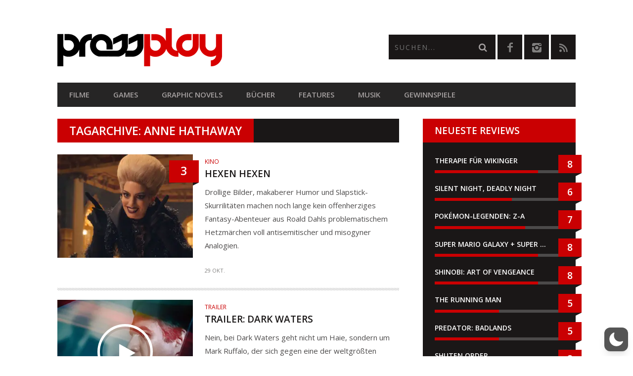

--- FILE ---
content_type: text/html; charset=utf-8
request_url: https://www.google.com/recaptcha/api2/anchor?ar=1&k=6LcMi5AqAAAAAA-k7vUDJmC4k_V_8xCG1SQEgse9&co=aHR0cHM6Ly9wcmVzc3BsYXkuYXQ6NDQz&hl=en&v=7gg7H51Q-naNfhmCP3_R47ho&size=invisible&anchor-ms=20000&execute-ms=30000&cb=bw1enq4ydsn8
body_size: 48282
content:
<!DOCTYPE HTML><html dir="ltr" lang="en"><head><meta http-equiv="Content-Type" content="text/html; charset=UTF-8">
<meta http-equiv="X-UA-Compatible" content="IE=edge">
<title>reCAPTCHA</title>
<style type="text/css">
/* cyrillic-ext */
@font-face {
  font-family: 'Roboto';
  font-style: normal;
  font-weight: 400;
  font-stretch: 100%;
  src: url(//fonts.gstatic.com/s/roboto/v48/KFO7CnqEu92Fr1ME7kSn66aGLdTylUAMa3GUBHMdazTgWw.woff2) format('woff2');
  unicode-range: U+0460-052F, U+1C80-1C8A, U+20B4, U+2DE0-2DFF, U+A640-A69F, U+FE2E-FE2F;
}
/* cyrillic */
@font-face {
  font-family: 'Roboto';
  font-style: normal;
  font-weight: 400;
  font-stretch: 100%;
  src: url(//fonts.gstatic.com/s/roboto/v48/KFO7CnqEu92Fr1ME7kSn66aGLdTylUAMa3iUBHMdazTgWw.woff2) format('woff2');
  unicode-range: U+0301, U+0400-045F, U+0490-0491, U+04B0-04B1, U+2116;
}
/* greek-ext */
@font-face {
  font-family: 'Roboto';
  font-style: normal;
  font-weight: 400;
  font-stretch: 100%;
  src: url(//fonts.gstatic.com/s/roboto/v48/KFO7CnqEu92Fr1ME7kSn66aGLdTylUAMa3CUBHMdazTgWw.woff2) format('woff2');
  unicode-range: U+1F00-1FFF;
}
/* greek */
@font-face {
  font-family: 'Roboto';
  font-style: normal;
  font-weight: 400;
  font-stretch: 100%;
  src: url(//fonts.gstatic.com/s/roboto/v48/KFO7CnqEu92Fr1ME7kSn66aGLdTylUAMa3-UBHMdazTgWw.woff2) format('woff2');
  unicode-range: U+0370-0377, U+037A-037F, U+0384-038A, U+038C, U+038E-03A1, U+03A3-03FF;
}
/* math */
@font-face {
  font-family: 'Roboto';
  font-style: normal;
  font-weight: 400;
  font-stretch: 100%;
  src: url(//fonts.gstatic.com/s/roboto/v48/KFO7CnqEu92Fr1ME7kSn66aGLdTylUAMawCUBHMdazTgWw.woff2) format('woff2');
  unicode-range: U+0302-0303, U+0305, U+0307-0308, U+0310, U+0312, U+0315, U+031A, U+0326-0327, U+032C, U+032F-0330, U+0332-0333, U+0338, U+033A, U+0346, U+034D, U+0391-03A1, U+03A3-03A9, U+03B1-03C9, U+03D1, U+03D5-03D6, U+03F0-03F1, U+03F4-03F5, U+2016-2017, U+2034-2038, U+203C, U+2040, U+2043, U+2047, U+2050, U+2057, U+205F, U+2070-2071, U+2074-208E, U+2090-209C, U+20D0-20DC, U+20E1, U+20E5-20EF, U+2100-2112, U+2114-2115, U+2117-2121, U+2123-214F, U+2190, U+2192, U+2194-21AE, U+21B0-21E5, U+21F1-21F2, U+21F4-2211, U+2213-2214, U+2216-22FF, U+2308-230B, U+2310, U+2319, U+231C-2321, U+2336-237A, U+237C, U+2395, U+239B-23B7, U+23D0, U+23DC-23E1, U+2474-2475, U+25AF, U+25B3, U+25B7, U+25BD, U+25C1, U+25CA, U+25CC, U+25FB, U+266D-266F, U+27C0-27FF, U+2900-2AFF, U+2B0E-2B11, U+2B30-2B4C, U+2BFE, U+3030, U+FF5B, U+FF5D, U+1D400-1D7FF, U+1EE00-1EEFF;
}
/* symbols */
@font-face {
  font-family: 'Roboto';
  font-style: normal;
  font-weight: 400;
  font-stretch: 100%;
  src: url(//fonts.gstatic.com/s/roboto/v48/KFO7CnqEu92Fr1ME7kSn66aGLdTylUAMaxKUBHMdazTgWw.woff2) format('woff2');
  unicode-range: U+0001-000C, U+000E-001F, U+007F-009F, U+20DD-20E0, U+20E2-20E4, U+2150-218F, U+2190, U+2192, U+2194-2199, U+21AF, U+21E6-21F0, U+21F3, U+2218-2219, U+2299, U+22C4-22C6, U+2300-243F, U+2440-244A, U+2460-24FF, U+25A0-27BF, U+2800-28FF, U+2921-2922, U+2981, U+29BF, U+29EB, U+2B00-2BFF, U+4DC0-4DFF, U+FFF9-FFFB, U+10140-1018E, U+10190-1019C, U+101A0, U+101D0-101FD, U+102E0-102FB, U+10E60-10E7E, U+1D2C0-1D2D3, U+1D2E0-1D37F, U+1F000-1F0FF, U+1F100-1F1AD, U+1F1E6-1F1FF, U+1F30D-1F30F, U+1F315, U+1F31C, U+1F31E, U+1F320-1F32C, U+1F336, U+1F378, U+1F37D, U+1F382, U+1F393-1F39F, U+1F3A7-1F3A8, U+1F3AC-1F3AF, U+1F3C2, U+1F3C4-1F3C6, U+1F3CA-1F3CE, U+1F3D4-1F3E0, U+1F3ED, U+1F3F1-1F3F3, U+1F3F5-1F3F7, U+1F408, U+1F415, U+1F41F, U+1F426, U+1F43F, U+1F441-1F442, U+1F444, U+1F446-1F449, U+1F44C-1F44E, U+1F453, U+1F46A, U+1F47D, U+1F4A3, U+1F4B0, U+1F4B3, U+1F4B9, U+1F4BB, U+1F4BF, U+1F4C8-1F4CB, U+1F4D6, U+1F4DA, U+1F4DF, U+1F4E3-1F4E6, U+1F4EA-1F4ED, U+1F4F7, U+1F4F9-1F4FB, U+1F4FD-1F4FE, U+1F503, U+1F507-1F50B, U+1F50D, U+1F512-1F513, U+1F53E-1F54A, U+1F54F-1F5FA, U+1F610, U+1F650-1F67F, U+1F687, U+1F68D, U+1F691, U+1F694, U+1F698, U+1F6AD, U+1F6B2, U+1F6B9-1F6BA, U+1F6BC, U+1F6C6-1F6CF, U+1F6D3-1F6D7, U+1F6E0-1F6EA, U+1F6F0-1F6F3, U+1F6F7-1F6FC, U+1F700-1F7FF, U+1F800-1F80B, U+1F810-1F847, U+1F850-1F859, U+1F860-1F887, U+1F890-1F8AD, U+1F8B0-1F8BB, U+1F8C0-1F8C1, U+1F900-1F90B, U+1F93B, U+1F946, U+1F984, U+1F996, U+1F9E9, U+1FA00-1FA6F, U+1FA70-1FA7C, U+1FA80-1FA89, U+1FA8F-1FAC6, U+1FACE-1FADC, U+1FADF-1FAE9, U+1FAF0-1FAF8, U+1FB00-1FBFF;
}
/* vietnamese */
@font-face {
  font-family: 'Roboto';
  font-style: normal;
  font-weight: 400;
  font-stretch: 100%;
  src: url(//fonts.gstatic.com/s/roboto/v48/KFO7CnqEu92Fr1ME7kSn66aGLdTylUAMa3OUBHMdazTgWw.woff2) format('woff2');
  unicode-range: U+0102-0103, U+0110-0111, U+0128-0129, U+0168-0169, U+01A0-01A1, U+01AF-01B0, U+0300-0301, U+0303-0304, U+0308-0309, U+0323, U+0329, U+1EA0-1EF9, U+20AB;
}
/* latin-ext */
@font-face {
  font-family: 'Roboto';
  font-style: normal;
  font-weight: 400;
  font-stretch: 100%;
  src: url(//fonts.gstatic.com/s/roboto/v48/KFO7CnqEu92Fr1ME7kSn66aGLdTylUAMa3KUBHMdazTgWw.woff2) format('woff2');
  unicode-range: U+0100-02BA, U+02BD-02C5, U+02C7-02CC, U+02CE-02D7, U+02DD-02FF, U+0304, U+0308, U+0329, U+1D00-1DBF, U+1E00-1E9F, U+1EF2-1EFF, U+2020, U+20A0-20AB, U+20AD-20C0, U+2113, U+2C60-2C7F, U+A720-A7FF;
}
/* latin */
@font-face {
  font-family: 'Roboto';
  font-style: normal;
  font-weight: 400;
  font-stretch: 100%;
  src: url(//fonts.gstatic.com/s/roboto/v48/KFO7CnqEu92Fr1ME7kSn66aGLdTylUAMa3yUBHMdazQ.woff2) format('woff2');
  unicode-range: U+0000-00FF, U+0131, U+0152-0153, U+02BB-02BC, U+02C6, U+02DA, U+02DC, U+0304, U+0308, U+0329, U+2000-206F, U+20AC, U+2122, U+2191, U+2193, U+2212, U+2215, U+FEFF, U+FFFD;
}
/* cyrillic-ext */
@font-face {
  font-family: 'Roboto';
  font-style: normal;
  font-weight: 500;
  font-stretch: 100%;
  src: url(//fonts.gstatic.com/s/roboto/v48/KFO7CnqEu92Fr1ME7kSn66aGLdTylUAMa3GUBHMdazTgWw.woff2) format('woff2');
  unicode-range: U+0460-052F, U+1C80-1C8A, U+20B4, U+2DE0-2DFF, U+A640-A69F, U+FE2E-FE2F;
}
/* cyrillic */
@font-face {
  font-family: 'Roboto';
  font-style: normal;
  font-weight: 500;
  font-stretch: 100%;
  src: url(//fonts.gstatic.com/s/roboto/v48/KFO7CnqEu92Fr1ME7kSn66aGLdTylUAMa3iUBHMdazTgWw.woff2) format('woff2');
  unicode-range: U+0301, U+0400-045F, U+0490-0491, U+04B0-04B1, U+2116;
}
/* greek-ext */
@font-face {
  font-family: 'Roboto';
  font-style: normal;
  font-weight: 500;
  font-stretch: 100%;
  src: url(//fonts.gstatic.com/s/roboto/v48/KFO7CnqEu92Fr1ME7kSn66aGLdTylUAMa3CUBHMdazTgWw.woff2) format('woff2');
  unicode-range: U+1F00-1FFF;
}
/* greek */
@font-face {
  font-family: 'Roboto';
  font-style: normal;
  font-weight: 500;
  font-stretch: 100%;
  src: url(//fonts.gstatic.com/s/roboto/v48/KFO7CnqEu92Fr1ME7kSn66aGLdTylUAMa3-UBHMdazTgWw.woff2) format('woff2');
  unicode-range: U+0370-0377, U+037A-037F, U+0384-038A, U+038C, U+038E-03A1, U+03A3-03FF;
}
/* math */
@font-face {
  font-family: 'Roboto';
  font-style: normal;
  font-weight: 500;
  font-stretch: 100%;
  src: url(//fonts.gstatic.com/s/roboto/v48/KFO7CnqEu92Fr1ME7kSn66aGLdTylUAMawCUBHMdazTgWw.woff2) format('woff2');
  unicode-range: U+0302-0303, U+0305, U+0307-0308, U+0310, U+0312, U+0315, U+031A, U+0326-0327, U+032C, U+032F-0330, U+0332-0333, U+0338, U+033A, U+0346, U+034D, U+0391-03A1, U+03A3-03A9, U+03B1-03C9, U+03D1, U+03D5-03D6, U+03F0-03F1, U+03F4-03F5, U+2016-2017, U+2034-2038, U+203C, U+2040, U+2043, U+2047, U+2050, U+2057, U+205F, U+2070-2071, U+2074-208E, U+2090-209C, U+20D0-20DC, U+20E1, U+20E5-20EF, U+2100-2112, U+2114-2115, U+2117-2121, U+2123-214F, U+2190, U+2192, U+2194-21AE, U+21B0-21E5, U+21F1-21F2, U+21F4-2211, U+2213-2214, U+2216-22FF, U+2308-230B, U+2310, U+2319, U+231C-2321, U+2336-237A, U+237C, U+2395, U+239B-23B7, U+23D0, U+23DC-23E1, U+2474-2475, U+25AF, U+25B3, U+25B7, U+25BD, U+25C1, U+25CA, U+25CC, U+25FB, U+266D-266F, U+27C0-27FF, U+2900-2AFF, U+2B0E-2B11, U+2B30-2B4C, U+2BFE, U+3030, U+FF5B, U+FF5D, U+1D400-1D7FF, U+1EE00-1EEFF;
}
/* symbols */
@font-face {
  font-family: 'Roboto';
  font-style: normal;
  font-weight: 500;
  font-stretch: 100%;
  src: url(//fonts.gstatic.com/s/roboto/v48/KFO7CnqEu92Fr1ME7kSn66aGLdTylUAMaxKUBHMdazTgWw.woff2) format('woff2');
  unicode-range: U+0001-000C, U+000E-001F, U+007F-009F, U+20DD-20E0, U+20E2-20E4, U+2150-218F, U+2190, U+2192, U+2194-2199, U+21AF, U+21E6-21F0, U+21F3, U+2218-2219, U+2299, U+22C4-22C6, U+2300-243F, U+2440-244A, U+2460-24FF, U+25A0-27BF, U+2800-28FF, U+2921-2922, U+2981, U+29BF, U+29EB, U+2B00-2BFF, U+4DC0-4DFF, U+FFF9-FFFB, U+10140-1018E, U+10190-1019C, U+101A0, U+101D0-101FD, U+102E0-102FB, U+10E60-10E7E, U+1D2C0-1D2D3, U+1D2E0-1D37F, U+1F000-1F0FF, U+1F100-1F1AD, U+1F1E6-1F1FF, U+1F30D-1F30F, U+1F315, U+1F31C, U+1F31E, U+1F320-1F32C, U+1F336, U+1F378, U+1F37D, U+1F382, U+1F393-1F39F, U+1F3A7-1F3A8, U+1F3AC-1F3AF, U+1F3C2, U+1F3C4-1F3C6, U+1F3CA-1F3CE, U+1F3D4-1F3E0, U+1F3ED, U+1F3F1-1F3F3, U+1F3F5-1F3F7, U+1F408, U+1F415, U+1F41F, U+1F426, U+1F43F, U+1F441-1F442, U+1F444, U+1F446-1F449, U+1F44C-1F44E, U+1F453, U+1F46A, U+1F47D, U+1F4A3, U+1F4B0, U+1F4B3, U+1F4B9, U+1F4BB, U+1F4BF, U+1F4C8-1F4CB, U+1F4D6, U+1F4DA, U+1F4DF, U+1F4E3-1F4E6, U+1F4EA-1F4ED, U+1F4F7, U+1F4F9-1F4FB, U+1F4FD-1F4FE, U+1F503, U+1F507-1F50B, U+1F50D, U+1F512-1F513, U+1F53E-1F54A, U+1F54F-1F5FA, U+1F610, U+1F650-1F67F, U+1F687, U+1F68D, U+1F691, U+1F694, U+1F698, U+1F6AD, U+1F6B2, U+1F6B9-1F6BA, U+1F6BC, U+1F6C6-1F6CF, U+1F6D3-1F6D7, U+1F6E0-1F6EA, U+1F6F0-1F6F3, U+1F6F7-1F6FC, U+1F700-1F7FF, U+1F800-1F80B, U+1F810-1F847, U+1F850-1F859, U+1F860-1F887, U+1F890-1F8AD, U+1F8B0-1F8BB, U+1F8C0-1F8C1, U+1F900-1F90B, U+1F93B, U+1F946, U+1F984, U+1F996, U+1F9E9, U+1FA00-1FA6F, U+1FA70-1FA7C, U+1FA80-1FA89, U+1FA8F-1FAC6, U+1FACE-1FADC, U+1FADF-1FAE9, U+1FAF0-1FAF8, U+1FB00-1FBFF;
}
/* vietnamese */
@font-face {
  font-family: 'Roboto';
  font-style: normal;
  font-weight: 500;
  font-stretch: 100%;
  src: url(//fonts.gstatic.com/s/roboto/v48/KFO7CnqEu92Fr1ME7kSn66aGLdTylUAMa3OUBHMdazTgWw.woff2) format('woff2');
  unicode-range: U+0102-0103, U+0110-0111, U+0128-0129, U+0168-0169, U+01A0-01A1, U+01AF-01B0, U+0300-0301, U+0303-0304, U+0308-0309, U+0323, U+0329, U+1EA0-1EF9, U+20AB;
}
/* latin-ext */
@font-face {
  font-family: 'Roboto';
  font-style: normal;
  font-weight: 500;
  font-stretch: 100%;
  src: url(//fonts.gstatic.com/s/roboto/v48/KFO7CnqEu92Fr1ME7kSn66aGLdTylUAMa3KUBHMdazTgWw.woff2) format('woff2');
  unicode-range: U+0100-02BA, U+02BD-02C5, U+02C7-02CC, U+02CE-02D7, U+02DD-02FF, U+0304, U+0308, U+0329, U+1D00-1DBF, U+1E00-1E9F, U+1EF2-1EFF, U+2020, U+20A0-20AB, U+20AD-20C0, U+2113, U+2C60-2C7F, U+A720-A7FF;
}
/* latin */
@font-face {
  font-family: 'Roboto';
  font-style: normal;
  font-weight: 500;
  font-stretch: 100%;
  src: url(//fonts.gstatic.com/s/roboto/v48/KFO7CnqEu92Fr1ME7kSn66aGLdTylUAMa3yUBHMdazQ.woff2) format('woff2');
  unicode-range: U+0000-00FF, U+0131, U+0152-0153, U+02BB-02BC, U+02C6, U+02DA, U+02DC, U+0304, U+0308, U+0329, U+2000-206F, U+20AC, U+2122, U+2191, U+2193, U+2212, U+2215, U+FEFF, U+FFFD;
}
/* cyrillic-ext */
@font-face {
  font-family: 'Roboto';
  font-style: normal;
  font-weight: 900;
  font-stretch: 100%;
  src: url(//fonts.gstatic.com/s/roboto/v48/KFO7CnqEu92Fr1ME7kSn66aGLdTylUAMa3GUBHMdazTgWw.woff2) format('woff2');
  unicode-range: U+0460-052F, U+1C80-1C8A, U+20B4, U+2DE0-2DFF, U+A640-A69F, U+FE2E-FE2F;
}
/* cyrillic */
@font-face {
  font-family: 'Roboto';
  font-style: normal;
  font-weight: 900;
  font-stretch: 100%;
  src: url(//fonts.gstatic.com/s/roboto/v48/KFO7CnqEu92Fr1ME7kSn66aGLdTylUAMa3iUBHMdazTgWw.woff2) format('woff2');
  unicode-range: U+0301, U+0400-045F, U+0490-0491, U+04B0-04B1, U+2116;
}
/* greek-ext */
@font-face {
  font-family: 'Roboto';
  font-style: normal;
  font-weight: 900;
  font-stretch: 100%;
  src: url(//fonts.gstatic.com/s/roboto/v48/KFO7CnqEu92Fr1ME7kSn66aGLdTylUAMa3CUBHMdazTgWw.woff2) format('woff2');
  unicode-range: U+1F00-1FFF;
}
/* greek */
@font-face {
  font-family: 'Roboto';
  font-style: normal;
  font-weight: 900;
  font-stretch: 100%;
  src: url(//fonts.gstatic.com/s/roboto/v48/KFO7CnqEu92Fr1ME7kSn66aGLdTylUAMa3-UBHMdazTgWw.woff2) format('woff2');
  unicode-range: U+0370-0377, U+037A-037F, U+0384-038A, U+038C, U+038E-03A1, U+03A3-03FF;
}
/* math */
@font-face {
  font-family: 'Roboto';
  font-style: normal;
  font-weight: 900;
  font-stretch: 100%;
  src: url(//fonts.gstatic.com/s/roboto/v48/KFO7CnqEu92Fr1ME7kSn66aGLdTylUAMawCUBHMdazTgWw.woff2) format('woff2');
  unicode-range: U+0302-0303, U+0305, U+0307-0308, U+0310, U+0312, U+0315, U+031A, U+0326-0327, U+032C, U+032F-0330, U+0332-0333, U+0338, U+033A, U+0346, U+034D, U+0391-03A1, U+03A3-03A9, U+03B1-03C9, U+03D1, U+03D5-03D6, U+03F0-03F1, U+03F4-03F5, U+2016-2017, U+2034-2038, U+203C, U+2040, U+2043, U+2047, U+2050, U+2057, U+205F, U+2070-2071, U+2074-208E, U+2090-209C, U+20D0-20DC, U+20E1, U+20E5-20EF, U+2100-2112, U+2114-2115, U+2117-2121, U+2123-214F, U+2190, U+2192, U+2194-21AE, U+21B0-21E5, U+21F1-21F2, U+21F4-2211, U+2213-2214, U+2216-22FF, U+2308-230B, U+2310, U+2319, U+231C-2321, U+2336-237A, U+237C, U+2395, U+239B-23B7, U+23D0, U+23DC-23E1, U+2474-2475, U+25AF, U+25B3, U+25B7, U+25BD, U+25C1, U+25CA, U+25CC, U+25FB, U+266D-266F, U+27C0-27FF, U+2900-2AFF, U+2B0E-2B11, U+2B30-2B4C, U+2BFE, U+3030, U+FF5B, U+FF5D, U+1D400-1D7FF, U+1EE00-1EEFF;
}
/* symbols */
@font-face {
  font-family: 'Roboto';
  font-style: normal;
  font-weight: 900;
  font-stretch: 100%;
  src: url(//fonts.gstatic.com/s/roboto/v48/KFO7CnqEu92Fr1ME7kSn66aGLdTylUAMaxKUBHMdazTgWw.woff2) format('woff2');
  unicode-range: U+0001-000C, U+000E-001F, U+007F-009F, U+20DD-20E0, U+20E2-20E4, U+2150-218F, U+2190, U+2192, U+2194-2199, U+21AF, U+21E6-21F0, U+21F3, U+2218-2219, U+2299, U+22C4-22C6, U+2300-243F, U+2440-244A, U+2460-24FF, U+25A0-27BF, U+2800-28FF, U+2921-2922, U+2981, U+29BF, U+29EB, U+2B00-2BFF, U+4DC0-4DFF, U+FFF9-FFFB, U+10140-1018E, U+10190-1019C, U+101A0, U+101D0-101FD, U+102E0-102FB, U+10E60-10E7E, U+1D2C0-1D2D3, U+1D2E0-1D37F, U+1F000-1F0FF, U+1F100-1F1AD, U+1F1E6-1F1FF, U+1F30D-1F30F, U+1F315, U+1F31C, U+1F31E, U+1F320-1F32C, U+1F336, U+1F378, U+1F37D, U+1F382, U+1F393-1F39F, U+1F3A7-1F3A8, U+1F3AC-1F3AF, U+1F3C2, U+1F3C4-1F3C6, U+1F3CA-1F3CE, U+1F3D4-1F3E0, U+1F3ED, U+1F3F1-1F3F3, U+1F3F5-1F3F7, U+1F408, U+1F415, U+1F41F, U+1F426, U+1F43F, U+1F441-1F442, U+1F444, U+1F446-1F449, U+1F44C-1F44E, U+1F453, U+1F46A, U+1F47D, U+1F4A3, U+1F4B0, U+1F4B3, U+1F4B9, U+1F4BB, U+1F4BF, U+1F4C8-1F4CB, U+1F4D6, U+1F4DA, U+1F4DF, U+1F4E3-1F4E6, U+1F4EA-1F4ED, U+1F4F7, U+1F4F9-1F4FB, U+1F4FD-1F4FE, U+1F503, U+1F507-1F50B, U+1F50D, U+1F512-1F513, U+1F53E-1F54A, U+1F54F-1F5FA, U+1F610, U+1F650-1F67F, U+1F687, U+1F68D, U+1F691, U+1F694, U+1F698, U+1F6AD, U+1F6B2, U+1F6B9-1F6BA, U+1F6BC, U+1F6C6-1F6CF, U+1F6D3-1F6D7, U+1F6E0-1F6EA, U+1F6F0-1F6F3, U+1F6F7-1F6FC, U+1F700-1F7FF, U+1F800-1F80B, U+1F810-1F847, U+1F850-1F859, U+1F860-1F887, U+1F890-1F8AD, U+1F8B0-1F8BB, U+1F8C0-1F8C1, U+1F900-1F90B, U+1F93B, U+1F946, U+1F984, U+1F996, U+1F9E9, U+1FA00-1FA6F, U+1FA70-1FA7C, U+1FA80-1FA89, U+1FA8F-1FAC6, U+1FACE-1FADC, U+1FADF-1FAE9, U+1FAF0-1FAF8, U+1FB00-1FBFF;
}
/* vietnamese */
@font-face {
  font-family: 'Roboto';
  font-style: normal;
  font-weight: 900;
  font-stretch: 100%;
  src: url(//fonts.gstatic.com/s/roboto/v48/KFO7CnqEu92Fr1ME7kSn66aGLdTylUAMa3OUBHMdazTgWw.woff2) format('woff2');
  unicode-range: U+0102-0103, U+0110-0111, U+0128-0129, U+0168-0169, U+01A0-01A1, U+01AF-01B0, U+0300-0301, U+0303-0304, U+0308-0309, U+0323, U+0329, U+1EA0-1EF9, U+20AB;
}
/* latin-ext */
@font-face {
  font-family: 'Roboto';
  font-style: normal;
  font-weight: 900;
  font-stretch: 100%;
  src: url(//fonts.gstatic.com/s/roboto/v48/KFO7CnqEu92Fr1ME7kSn66aGLdTylUAMa3KUBHMdazTgWw.woff2) format('woff2');
  unicode-range: U+0100-02BA, U+02BD-02C5, U+02C7-02CC, U+02CE-02D7, U+02DD-02FF, U+0304, U+0308, U+0329, U+1D00-1DBF, U+1E00-1E9F, U+1EF2-1EFF, U+2020, U+20A0-20AB, U+20AD-20C0, U+2113, U+2C60-2C7F, U+A720-A7FF;
}
/* latin */
@font-face {
  font-family: 'Roboto';
  font-style: normal;
  font-weight: 900;
  font-stretch: 100%;
  src: url(//fonts.gstatic.com/s/roboto/v48/KFO7CnqEu92Fr1ME7kSn66aGLdTylUAMa3yUBHMdazQ.woff2) format('woff2');
  unicode-range: U+0000-00FF, U+0131, U+0152-0153, U+02BB-02BC, U+02C6, U+02DA, U+02DC, U+0304, U+0308, U+0329, U+2000-206F, U+20AC, U+2122, U+2191, U+2193, U+2212, U+2215, U+FEFF, U+FFFD;
}

</style>
<link rel="stylesheet" type="text/css" href="https://www.gstatic.com/recaptcha/releases/7gg7H51Q-naNfhmCP3_R47ho/styles__ltr.css">
<script nonce="poroAbtS-jXy1PkvmuZpzg" type="text/javascript">window['__recaptcha_api'] = 'https://www.google.com/recaptcha/api2/';</script>
<script type="text/javascript" src="https://www.gstatic.com/recaptcha/releases/7gg7H51Q-naNfhmCP3_R47ho/recaptcha__en.js" nonce="poroAbtS-jXy1PkvmuZpzg">
      
    </script></head>
<body><div id="rc-anchor-alert" class="rc-anchor-alert"></div>
<input type="hidden" id="recaptcha-token" value="[base64]">
<script type="text/javascript" nonce="poroAbtS-jXy1PkvmuZpzg">
      recaptcha.anchor.Main.init("[\x22ainput\x22,[\x22bgdata\x22,\x22\x22,\[base64]/[base64]/UltIKytdPWE6KGE8MjA0OD9SW0grK109YT4+NnwxOTI6KChhJjY0NTEyKT09NTUyOTYmJnErMTxoLmxlbmd0aCYmKGguY2hhckNvZGVBdChxKzEpJjY0NTEyKT09NTYzMjA/[base64]/MjU1OlI/[base64]/[base64]/[base64]/[base64]/[base64]/[base64]/[base64]/[base64]/[base64]/[base64]\x22,\[base64]\\u003d\x22,\x22w4Y5wrfCtlHCksKlGMOzw53DrSQUwqFYwohKwqlCwrLDr2bDv3rCgGVPw6zCr8ObwpnDmWvCusOlw7XDrGvCjRLCsTfDksOLZmLDnhLDmMOuwo/ClcK1MMK1S8KYDsODEcOVw5rCmcOYwoPCvl4tEAAdQl1masKLN8OZw6rDo8OWwoRfwqPDuEYpNcKqWzJHFMOFTkZ0w5ItwqESMsKMdMOKGsKHesO/I8K+w58CaG/DvcOQw7E/b8Khwp11w53Ct3/CpMObw7/[base64]/CoRgqUsKGNsOZQcK2w6fDiEp0KW/CksOlwr0Ow6Ypwq/Ct8KCwpVARUgmIMK/ZMKGwptqw55OwoowVMKiwpxww6tYwooJw7vDrcOFD8O/UDZow5zCp8KoCcO2LxjCucO8w6nDl8KMwqQmfsKzworCrh7DtsKpw5/DqsOmX8OewpHCssO4EsKXwrXDp8OzVcOUwqliIsK6worCgcOQe8OCBcONBjPDp1kQw45+w6LCqcKYF8KHw6nDqVh+wqrCosK5wq9NeDvCtMOubcK4wpfCtmnCvz8/woUiwq86w49vFCHClHUywrLCscKBSMKMBmDClcKUwrs5w4/[base64]/Cu8KMFB1Ww7DDocKGB0HCrMOWwqzDvcOpw6DCksOuw40vw7/ClcKCQ8OAf8OSIifDiV3CtcKlXiHCvsOYwpPDo8OLP1MTOUAew7t1wrpVw4J3wqpLBG/CsHDDngXCpH0jc8O/[base64]/ChsOKM8Oyw6fDj0jDkz/CmEbCgljDoMK0AlLDghc0MHLCrsOlwovDo8KXworCssO/w5nDuzdJWhJ5wpHCrhlLcVg3Fn4HesO4wqLCty8Iw6TDo21CwpR1YcK/O8KswojClcO3fDfCv8KDM3cywqzDvcO1chgdw69UVsOvwrbDsMOOwoUew79Dw63CocKNMsOgLUgJM8OEwogUwrbCq8KQQ8O/wo/DgHDCucKeZMKaY8KCwqxvw4XDgxxrw4zDocOCw6TDqULDrMOeXsKCNlkbFhstVSUyw5V8dcKmIcOrw5PCoMOYwrLCtQbDoMKcJ0bChVrCnsOswpBwJWEXwrxDwoRdwo3CicOhw7bDk8KhVcOwIVA2w5xXwrB/wo8Qw4HCnMO4UknDssK7VlHCuQDCvC/[base64]/DkUU9PcKTRh7CjMOgfBEGe8Okw4fDpMOTEEF6w5vDmBfDhMK7woTCjsOjwo0ewqvCuBN6w7pMw5l1w4I9bDbChMKzwpwdwrFRGEchw5AUG8OYw4nDqw1gP8O1c8KZHsKow4HDvMOTP8KQB8KBw6rCiQ/DnFHCnz/CmsKHwo/CgsKTB3bDnHdLdcOqwovCjkdKVj9WXX5yWcOywqJDDjUhPGJJw7MWw6Ihwpt5NcKsw4sIIsOjwqcewrXDmcOUFlMPFSHCigxvw4LCn8KqHnUKwolWIMOuw5vCi2PDnwMqw4c/[base64]/CiRALSsKCCMO0w41XKwLCoMOkEQVFQwhRYARYNMOFB2bDkxfDv00zwrbDvnV+w6dcwqLCsknDuwVdN0rDjMOwZmDDq1BHw7LChh7DnMOZDcKkFV4kw4DDtnzCrHwEwrjCusOOM8ONEcKTwq3DoMOpYXZAMkrCiMOOHi/DrcKZSsKmEcKeZRvCimZ4wrTDpinCtmDDnBdBw7rClsKWwrjDvmxuQ8OSw6wpDTghwooKw4AEAsK1wqAtwpVVKCpnw41BSsKgwoXCgMO3w692CMO5w7jDjsOCwpYwCx3Cj8KGSsK9Sh/[base64]/DhcKqZ2vDq8O6w4N6KzpaEMORNsKAEgxxGXPDtkXCtik7w67DiMOTwo1FWgDChU9HF8KXw4/[base64]/DrcO0wpFkbsKKHMOvwpkUwpnCrVbCmcKKw47Dm8O+wrxGw5vCrcKdPxtOw73CqsKxw7QSfcO8SD0dw6oqSjvCk8OHw7BjAcOvbAsMw4rCgUM/eG0iF8KPwofDrFVlw54hYMK4O8O4wpLDs3vCpwbCocOLVsOAZTHCusKUwrPChUkJw5Jiw6UAM8KFwpomdBjCuEopCjNVfsKewrvCsgJhUVoZwrHCpcKRSMO5woHDul/[base64]/ChcOuXyZzwqhlwrkxw7DCvsK0ZQMkwpbCg8K8wrQ+EH/DusORw7bCmFpDw47DjcKsEQJrfMOAGMOwwpjDizLDisOywqLCqcOHKMOXRMK7UcORw4bCp2jDp21cwqXCnG9iGBltwpUNb0sHwqTCn0vDssO/DsOQaMKMXsONwqXCoMKrZ8O/[base64]/[base64]/DocKHLxHChT5ywpzDnMOYwq1BwpUzR8OPwpjDl8OXBj1MZB3CsiULwrBAwoJVM8K4w6HDhcOQw7Uqw6kOZHs+WWXDksKuJzjCmcOAesKSSxXDn8KSw4/DksObNsOOwr0oZCAuwobDgcOvdFXChMOaw5TCisOxwpk0a8KNZRoaK1hXPMOrXMKsQsOydjnChxHDi8Kmw41nWjvDq8Onw5HDpRIAUMOfwptvw6hHw51PwrrCn1cjbx/CjWbDg8OafcOXwqdqwqrDjcKpw4/DgcKJU05ySirClG4CwpLDuBEjesOzOcKKwrbChcO3wpHChMKHwoMRJsKzwprCtsOPRcKnw6xbU8Ktw7zDtsOGQsK/TQnCrQXClcO2wox5Jx8mYsONw7nChcK5w68Ow5wTwqR2wox9w54Pw7dUAcOlIHI8wrfCrMObworChsK5Zgd3wr3CisOKw7dlWiPCkMOhwqU+QsKbSgB0CsK/PTpGw5RmP8OaVSx0U8KTwoZ8FcK6XA/CnykGw69TwoXDjsOjw7jCvmnCv8K7ZsKgwqHCu8K7fHvDtsKuwpbCnBDCvmE9w5fDiR1fw5JGfDnCqMKXwoHDiU7CgXfDgMKDwoBEw4ROw6YCwqEhwpzDnDoVDsOSd8Oow6PCuHtAw6R7w446IMO4wq3CtTPChMK4LMO9ZcKHwojDk0rDjT5CwpLCucOfw5gPw7l/w7nCs8OKSwDDgmlYLE7DpRPCuVPCkDtAfQfCssKBd088wpLDmkXDnsO1WMK6TU8oZMOZTsONwovCj3DCjcK+BcO7w6bCq8KtwpdIYHbCpcKuw6Nzw4PDg8KdO8OUasKIwrXDmcOqwp8QWcOrR8K9Y8OBwr4+woB6AGRiQjHCo8KkEE/DjMOZw75Ew5/DpMOcR3jDpn1/wpPDswN4EHMYMMKDcMKbTUFpw4/Dj3Btw5rCgRJYCsOXT1fDlcOCwqoswp1Yw5MDwrDCgcKbwoPCuH3CsG0+wqx6R8OVEzPDlsOLCsOHBSbDnSs3w5PCjT/CrMKgw6LDpAIcAUzCh8O3w7BxK8OQw5RKwonDrzrDqh4Sw6A9w5R/w7LDgHUhw7Awb8OTXxlJDXnDmcOleyDCt8OxwrhNwrZww7PCoMKgw7ksU8OOw68eWxLDnsK2w5sCwoM5LcOrwp9HNMO7wp/Cm2jDj1/Cs8OnwqtQfH1xw6ElV8KEcyIawrEmTcKPw5fCij9+I8KzGMKyYMKPScORGirCjVHCkMO2J8O/SG81w7x1On7DuMK6wrptScK6MMO8wo7Dol7DuDPDngQfE8KeI8OTw57DhifDhHtFLHvDrDYXwrtFw5Jhw7DCqG3Dm8OHCgjDmMOKwo9nH8KvwpjDuU/CrsOUwpEIw5dCc8K6PcKYGcKZZ8KRPMO/cUXCsGDDnsOzw4/Dl33CiRMTwptVF1TCtMOzw7/Dv8OmT1DDgQLDicKJw6fDmy1uWsKtwqMJw5/DgCnDo8KFwr8kw68xbmHDhhMhDybDhMOnUcO9FMKRwpbDuzAyScONwrsxwqLCk3A+OMOZwpM4wofDo8Onwq9UwqIYMy95w4Q2FwvCsMK+wq4uw6nDp0A9wroFfXtKQwvCs0FlwonDuMKQb8OaC8OnSR/CicK6w7PDjcKFw7VFw5t4HjvCnBjDvQpHwqfDvkkBL07DnVxDUTEWw6LDj8K/wqtdw5bCksO/VMOdGcK4BcKJP21VwoXDmWXCojrDkj/ChU3CicK8KsOMc30fK05qEMOaw4pdw6Z6RMK7woPDs3YFJWEQw6HCszYQXB/CoCslwoXCqDUqLcKwTsKZwr/DlBFTwqstw5/DgcK1wqHCpDU1wqFIw6NDwqTDvxZ+wo0eGwYnwq12PMOiw7rDt3MKw6EmHMKBwp7DmMO+woPCp0NRTmUCBQfCmsOjWDjDtkB3fsO4AMOXwoUrw63CisO0BVw7bMKoRsOnR8OFw6IQwrzDmsOnIcK0KsOnw4htWWQww6cmwp16P2RXPAzDtcKFR0/CjcKgwqrCsgvCpsKIwovDqEouWwMvw4HDmMOHKEoaw5JuNCkCBx/[base64]/[base64]/DssOgw5HDv8Kow6nCnAkaIlw7AsOzdCvDpSDCiHYKRANuecO0w6DDu8OlU8Kzw44xKcKHPsKQwrgTw5YPf8Kvw4A/wofDpnQkXTk0w6bCt37Dk8K1InrCjsKtwrs7wrXCsQHDpzhmwpECDMKNw6cDwq0Ic1/CgMKCwq4LwrTDlHrCoXhJRVfDpMOddCZzwox5wp8vShLDuD/DnMOTw5gaw7/Dp2gdwrB1wqBfKCPCocKpwp4Hw5kZwotOw6FAw5FnwpArbw8wwpLCpwPDlcK+wpjDpXoFHcK1wovDjsKrM2QnLjPClMKzQTTDmcObbMO3w6jCiQRkGcKZwqE8HMOEw5dCQsKRGMOGW0dVw7bDrcKnwonCo2sDwpxXwr7ClTbDksKBeltzw6p0w6JUXWvDu8OuVG/CizIAwoFfw7Q7YsO6Uwocw4rCq8K5K8Kkw5Ydw7lkdhQ7VxzDlnYcL8ODfAbDuMOMbcKeUXNPLMOGU8OPw7nDghXDvcOhwqVvw6ZeJkhxw6jCrDYTbcONwr4fwovDksKSLURsw6PDsiw+wqrDuy4pAyzCnyzDmcOqTB5Kw5zDv8OywqYzwq/Du0PCu2vCp3jDvXIwOxvCpcKow713E8KBCioSw6gYw5thwrvCsCkwGMOfw6nDj8K2wqzDgMKFOsK/OcO0XMOJUcK8BsKBwo3ChcO2VMKTYG1twprCqMKjKMKBbMOTfRXDhT3ChMOgwrPDr8OjJyxUw47DhsOfwqVgw7DCpsO/[base64]/DtcKLDglMw402FsKgacK2GGx+K8ONw5HDlkddwp4LwofCtFbCkRTCsz4keVrCvMOOwqPCh8KEaGPCsMOvSBAVI3k5w7/DkcKvecKFaTTCmMOGMCVkZg8pw6AVccKDw5rCscOGwoFrccO7JUg4wq/CgWF3ZcK7wqbCgGR7VhY7w6TCmsOBK8Oqw5TDowl4KMOGRFLDtU3CiVgjw6V1SMKpQ8OUw7jCmSnDqApFDsOKw7NUbsOJwrvCp8K4wp46MHMHw5PCtcOqYlNTTAfDkg0JYMKbQsOGBwBYw7TDul7Dv8KYdcK2Q8O9f8KKUsKaNcKywrUJwpJ/[base64]/DqjLCl1zDjMOkwqDDkh/[base64]/CnRJ6wqELwrrDvXRMO2DDjU3CmMKTw6olw5NlBcKow6jDp3vDmMO9woQAw5/DvMOrw7PDgzvDsMK3w5o/SsOpMBTCrcOJwppiYntQw4ULUcKtwqXCpnjDjsO/w5PCjB7DoMO6bmHDlm3CvDTCvhRiNsKuZ8KwQMKNXMKCw4FXTMKxSUBjwoQODMK5w5nCmw8EQnpdXwQ3w6TCr8Ouw6c8bsK0JwkvLkBARcOuOxFqdWBlEldIwoI/HsOsw7USw7rChcKMw7whQCx3ZcKrw4pHw7nCqMOwQsKhWsOnw7HDl8K/KVxfwrzCg8KOeMOGS8O0wqPCg8Ohw7luVHEOLcO6BEotNEIywrjCg8KfUxY1E1gUOcO4wpgTw6FAw5Jtwq0tw4HDqlkSFcKWw5QhUsKiwqXDrDxow5zDjS/[base64]/DtcKGYVLDnzbDrcOtCj7CtBTDq8K/w5prcsOOW0Jkw75UwrjCg8Kqw69JCx8Uw7DDoMKEf8OYwpTDi8OTw7Z3wqpIAhReKjzDg8KjKXnDgsOcwpHDnGTCugvCi8KUJMKNw6lSwq7Cj1hdOyAqw6zCqxXDqMOww7zCqkw/[base64]/DkxdUUQ/Cn8KmwpjChcOvw6zDo8OSw5jDscO6w4pQTGPClcKILV0AJMO7woouwr/DnMKTw5LDuUvDlsKMwrzCusKNwrEOecKPD3HDicOtUsK1WMO+w5zDtRJRwq0LwrUSesKiFg/Do8Kdw4/[base64]/wptUQ8KXa3NSw6rCi8OGwpfClXsVKGEnNMKbDEzCqcKXaQ/DkcKQw6/DhMKww6TCi8OVDcOSwqbDvcOoQcKpQsKTwp0mUQrCi0ASYsKqw4jClcKSQcOrBsOYw78CU1jCmSjChTtzGghtWiFpGXMVwrA+w5sow7zCr8KTEcOCworDu3MxFW8WAMKOd3zCvsK0w4jDgMOgcXbCtMO1IlrDlcKeJlbCpz87wpzDulsGwpjDjSdPCB/[base64]/CncOCw60OM8KMw6xDGMKLw4LCqWLCrsKNwp/DmHQRw6bCn0PDqg/DmMKDIhfDhlhow5fCqjNmw7nDgsKnw7rDohfCocKLw6tkwqTCmF7CncKldBgsw5vDk2nDqMKmfcOSYMOrNQvCkFJvKcKTdcO2WSHCm8OOwotKBGXDrUh3GsK8w7PDgcOEF8OAE8K/O8K8w5rCiXfDkirCp8KgWsKvwqhSwr3Dg0hEYE/DvTbCh1Nfdk5twprDjE/CrMO+KTrCosKgbMK5YcK/SUfCl8K5wpzDncOwEjDCpFHDr3M+wpzCusOJw7rCsMKiwr5UcADCscKSwrlsO8Ouw4DDkknDjsK8wpvDp2RbZcOxw54WIcKnwqbCsFdtHhXCoFMyw6HCg8KRwoklB27CmBAlw7/[base64]/w48Iw7XChsKSwpF2wqbCj3o0cScGwrA2wojDnA/Cvl1fwqTCpi1eAHDDtiRzwoTCthjDm8OGXEM8QMOzw6/CjsOgw7QnP8OZw5vCu3HDoiPCv2MRw4BBUQ0Mw6xjwoAFw7odScOsazvCkMOUQirCkzDCvgnCo8KjbHxuw7LCksOyCyHChMOfH8OMwp4ULsOBw79qbkdRYV8MwqPCscOJR8KHw6/CjsO3e8OpwrFCE8OHU2nDp07CrXPCvMKUw4/CnQYjw5YbE8KdbMKiEsK4Q8OBAgXCnMOfw5cjcQjDpRs/w4DCkgIgw697YiRWw5p8w7N+w5zCpsOSfMKGXh8jw5QBS8Kvw5vCmMK8TmrCuDoYw4kyw4TCu8OvA3bDqcOEU0fDtMKkw63ChsObw5LCi8OHTMKTIHXDu8KzKcOgwoV8QULDpMKqw4V9fsOowrHCgTgkRcO5JsOjwpTChMKuPHDCgMKPGsKCw4/DnhnCnxvDkcOTEA49wpjDt8OSYAYWw4NJwqUMOMO/woEYH8K0woTDjRXChQU9HsKfw6rCrThBw6rCrj5jw4JLw6krw68gKgPDjhvCmEzDpsOJeMOuNMK8w4/CpsKCwrwww5fCscK5FcOnw7dew4QPcjQQB0Q5wp7CmsOYAwXDncKVVsKsEcKdBHPDpsO8wp/Dq3VsVyHDgsK2fcOWwpEIZTHDjWJfwpvCvRjCrHjCiMOyX8KTblTDkRXCgT/Ds8O3w4bCk8OBwqHDgAc/w5HDt8K9JMKcw4RUXcKgUsKuw60HIMKIwqZ5W8KFw7PCii4JJxnCtsKybztww65Zw4PCj8OiFsK/[base64]/Dh0fCjBnCqcOWw67Dp8Okw6AmwrvDr2HDqMK2GCxaw5EgwoHDlsOEwqLDnsOcwqUiwr/DlMK8bWbCrnrCmXFTF8K3fsOWASZaEAvDiX1nw7wVwoLDp0pIwqk7w4wgKknDscKHwqnDssOibcOgO8O6cVnDrn7CvmvCp8KVblTCrcKcVRtDwprCm0DCo8KzwoHDrCnCiC4NwrNeRsOqRlIZwqYNIAzCrsKKw41Dw5AfUi/Dj1hGwo4AwpnDqE3DkMKKw55PDTTDqHzCicKvD8KVw5gsw6RfF8OPw73CmVTDtUXCssOdZcOBTH/DmRkbfsOfJQYzw4bCqcOdUDTDm8Krw7dkai3DrcK+w57DhMOlw4ROPAzCmwzCocKzJmJ+GcO2QMKYw4bDtsOvPWsjwpIiw6nCiMOUbMKnUsK9wp8/VQbCrWw+RcO+w6Vtw4vDsMOrfcKYwqfDnSFEVz7DgsKDw4jCtD3DhsOmU8OGLcKHGTfDs8O3wq3DkcONwprDocKmL1HDgxpOwqMAW8KSOcO8UC3CkAg/U1gkwrTCmUUuCh4lXMKeDcKOwoQ5wp1gTsKmOC/Dv2zDqcKRYUDDnRxFXcKHwpTCj1fDvcKHw4ZOQQHCpsK8woPDlnwUw7zCsHzDkMOiw7TCnHzDnUjDvsKUw4hVI8OoBcOmw7hJGnLCuVB1ccOYwq1ww7vCjXDCiB7DscO1w4DDk0bDs8O4w6DCtsKnEF1BJsOewp/CqcOuF3nDgCvDpMKOQSbDqMKPD8OFw6TDpnXDqsKpw4vCg1Mjw58dw5zDk8ODw6jCjDBNSDfDkEDDhMKSJsKsHDRHNiBsbcK+wqdFwrnDo1klw5ZfwrxAb3lZw4pzKwXCoT/DgiRow6p3w4DCiMO4J8KtLw4GwprClcOSWSx0wqVIw5B/[base64]/[base64]/DgirDtcOjwp7DgCxhwrdCdMKsw5bDn8KVw5DDgh4qw59mw73DvMKYJ14NwqXDsMOUwr/DhF7Dl8OoMQ9twqFgbRQUw57Dogocw6QFw5EHWsKjUlk4wq9SAMOyw48jJsKAwp/DvcO8wqoaw43CjsOUG8Kdw5TDu8OVJsONVcKYw4kXwoTDnANgPW/CoBglGhzDpcK/[base64]/[base64]/woI7UsKMB8O6wpF8VEJAEsKgwrzCrCnCuiASwqF2w5bCjMKyw7dERWXCskVxw4Iewq/[base64]/DmsOPwrfCr8K4PXoTwoxAw5kCBsO8V8Kew6nCusOHwrfCu8KLwrkkcR/CrX0Ud2ZYwrgnPcOEw5wIwoxywqfCo8KzVsO3WxDCmCLCmUTCmMOUOnE2w4rDt8OpVR7Co0BBwqfDq8O7w5TDlwogwrw2XXbCocOJw4QBwp9PwqwDwoDCuyjDvsOTcAvDnlYqR2/Dq8OuwqrCpMKEVAgiw5bDncKuwqR8w4U1w7Z1AiXDlk3DkMKswqjDqMKHwqs1w5zCsBjCrwJpwqbCqsKHfBxRw6AZwrXDjkZSK8KcT8KjCsOUZMO/w6bDvCHCssKwwqDDmVIDacKyJ8O5RFzDlAdBZsKTVcKYwqTDgGNbfATDpcKIwoPCm8KGwoEWGybDhS7CgEAZNFh4w5oIGcOuw6PDnMK4woTCr8KSw5vCqcKbMsKQw64MDMKICiwyFWzCoMONw6ICwohYwqwqPsOLwqPDkUtowqc+eVdkwqoLwpdSHMKJQsOrw6/CrsKaw5l9w5rDkcOywpHDvMO7dDTCuC3DiBR5XhR6GGXCn8OLWMK0LMKAKsOMOcOua8OYN8O2w7bDtlozGMKPRD5aw6jCnkTCqcKowpDDoTfCuk56w6A/wq7Do2cfwr3CvcK1wpXDrm/DgVjDnBDCvGc0w5/[base64]/[base64]/CicO0e8O4ExXDlRTCkmrCkhU1w4dewrTDhGccX8OQKsO4L8OKwrlNA0EUOULCqsKySEIfw57CrkLCuETCosO6YcKww6l2wrlvwrMJw6bCmi3Dmw9UXzg9GSTCuRPCowbDoRl0GcOuwql/w7/[base64]/DugbDkMKKZGzDvwMMBFvDrcO5wozClMKsYMOAJ0BywqI5w6DCjMK3w4jDvy0vRnxjGUlLw4VrwoMxw44vScKKwophw6YowpDCq8OWHMKWJSpiRCfDvcOww4lLI8KOwqYlU8K0wrMRFMObDMOUbsO0BsOiwq/DgSPDhMKQVGFTZsONw4Z3wqLCsFRRUsKLwqEnCB3CmjwKPhQnahPDi8Kaw4zCgmDCmsK5w44Yw5kowr8oacO7wq0/[base64]/VsKLV8K7IStVwqpCw4VTw64Vw7tNw5MjwojDtcKVDsKsRcKFw5E4dcO+UcK/wokiwrzCmcKOwoXDpD/DisO+a1M9LcOpwoHDt8KCa8OSwqrDjC8qwr1Tw4hMwoLCpmHDvcOWNsOUfMKnLsOmO8OASMO+w5PCoy7Do8Kpw5LDp0/[base64]/O8K0wqEpw63CocKQfcOjwqHDrHlfwqzCshcgw6FTwp3CkVIDwoTDsMOJw5JXMcKqX8O/XyzChyV5ckQJNMO3XcK9w5YjD2DDk1bCvS/Dr8ODwpjCjRsawqTDjGjCpjfDs8KkHcOLUcK0wqrDmcO3SMKcw6LCq8KjMcK+w4NWwqIPP8OGFsOQZcOCw7QGYh3CvcKqw7zDhHh2NB3ClMO5KMKDwp9/DMOnw73DvsKXw4fCs8KqwoPDqA7Cn8KxbcKgD8KbBsO9woA+N8OmwoMEwqttw7UbTlvDh8KSRsOVOwHDnsKEwqLCpVc/woACLlcgwoTDgjzCk8OCw5cAwq9RE3fCg8O/ZcOWdistH8O8w6zClknDsnnCncKlfcKZw4lgw5LCoAgqw5MDwqnDmMOVaiccw7NMXsKoJcK7Kihgw6HDs8OoWxArw4LCsUh1woFoT8Ojw50aw7Bmw5w5HsO7w4E1w6o5bS5/McKBwqMhwp/DjE4McnHDkABZw7vDosOrw7MFwpDCq1NhTsOiU8KRXlI0w7kZw5LDi8OePsOrwo5PwoAGd8KOwocHRRJDP8KCNsKiw67DqcOvJsOyalrDv3xXGSUufmZ0wpTCtMOmP8KjIcO4w77DhTPCnl3CuyxCwr9Fw4bDp1EDBDVAXsO/EDVuw5bCqn/CksKtw4F6wo/CmcKDw4/Cq8OPw4Yew5bDsUlkw4nCnsKHwrDCvsO2w4LCqzsNwohRw4rDkMOTwo7DqkDCjsOww59ACAQ/G1TDjlRXWwvDmgrDvBlFacK5wr7Dv27ClGJEMMKvw7NME8KIHwrCq8OYw71jcsOBYATDssOwwpnDgcO6wrTCvTTDnHseQiITw5jDkMK/DcK0Y1RuMsOkw65lw5vCvsOXw7HDisKNwq/Ds8K6AnHCgF4+wpdLw6PDu8KeRCXCnn5VwoA4wpnDiMKdw4/DngEbw5DDkhM7wpgtOXDDgsKFw5vCo8OsVCd5XURdwojCscK7METDsUQPwrfChjNyw7DDncKnRW3ChB3CpyPCjj3CmsKxQMKPwoo2PsK8TcObw7wMSsKOwptIOsO1w4ZXQDDDkcKWZsOVw5JJw5hvAsK0wq/Di8Ohwp/Dk8OqdQUtWV1aw7InV07DpFVyw5nChVAobEbDmsKnERYoP2vDucOTw78Dw6TDsWPDtU3DsjDCkcOddkAHOkoqLG0TY8K4w4tjAwk/fMK4b8O+N8Orw7kbZWQUTyNlwrbCjcOgXU98OBzDi8Kyw4Iww7DDmChWw795cgA6d8KAwoMKEMKpCWBhworDksKxwooawq4pw4wlA8ODw5TCv8O9OsK0SnxEwr/Ci8OFw5XDmGHDuRzDvcKiRMOWEF0bw4zCi8K9wqA0GlNdwpzDgF3ChMOUVMKrwqdhSzzDnjjCu0hRwoVqKExjw7h5wr7Du8KXO07CsXzChcO7eD/CqHzDrcOZwp9SwqPDlcOoBUzDrEE3PS7DlcOUw6TDkcOMwp0AXcK7eMKAwqJLACw0UsOHwoMHw5lBTk8iCGkRYcO/[base64]/CvsK9D8OZNCd4wqnCph1HYwU7wqFAw57CpcO/[base64]/[base64]/[base64]/Co3zDpMKVf8OZwr7Cm1rDtUrClBbDugdiPsOBwqfCqBFYwqdFw4XCmQR7A2sUGCgpwrnDlxDDrsOIUijCmcOOGBl6wqd9wqd+wqdcwozDtV41w4bDhgPCr8OaJH3Cggs/[base64]/CrRrCrGXCqjzCiAcEwrdyGsKrwpBydSFDH3Nfw5FZw7UHwpHCtRdZcMKwL8OoTcO7wr/ChnJMS8Orwp/ChMKUw7LCucKLw5bDkXVWwrcvMCvDisOIw6RKVsOtdWU2wo0BL8OQwqnCpF0Two3Ch2/DscOgw5cqSxbDmsKhw7ojHzXCicOoKsOyFMOPw7AJw6wkKhPDhcOtesOMPsOQHkvDgXEew7XCm8ObOUDChnjCqiJZw5PCvCEGKMOGP8OMwp/[base64]/Ck8KodlvDoQM8wq/[base64]/wpp6w4fClcOKNm3CjVnCnMKQw5ltw5TDo8KAR8OTGT7DssKCNG/CksKfwp/CvsKDwrhuw57CksKiZMKCV8KnRSvDn8KUWsKswok6XgNEw6LDsMOkIScVOcOcw6w0wpLCr8OVCMOiw6Upw7Aee0dlw5hPw5hAcChMw7wpwpLCg8Ksw5vCicOuIEfCuQXDn8Ovwo4WwpFWwpdNw48aw6B/wpTDjsO5RcKmMMOxNE4Gwo7DnsK/w4TCpcO5wphGw4PCkcObdzsOGsK+OMOZP3oZwoDDssKqMcK5WgpLw6PCm0rDoHNAK8OzcBlww4XDncKOw6DDmF9DwpwEw7vCo1HCrxrChcOKwq3CggVGbMK/[base64]/CpsKTczPDilTDq8OVRcOaw4ZIw5PDhcOQwpZbw4XDtilpwrzCuTbCtjbCpMOxw79UWhLCm8Kiw4PCnx/DpMKqMcO+woxLKcOkJDLCusK0wp7Cr2DDo0Y5wpdpOColRkl6wo4wwo/DrmVcOMOkw6dmasOhw6fCosOMw6fDqDhtw74yw4wNw7FMFDnDmRg9IMKiwrHCmA7DnEd8DlLCq8OIFcObw57DmHjCs399w4wKwrnChzfDtV/[base64]/[base64]/TAJ6w69Dd8O0w6nDiWTDuHHCoxx7dMOOeMOTw7/CiMOqfU/DrsOJAT/CnsKMKsKWIX0BIcOQw5PDt8K/wofDvVvDi8OQTsOWw4rDocOqQ8KkAsO1w7JUTTA6wpHCsgLClsOvYxXDo1TClT01w4zDpW4TIMK9w4/Cq3/Cm01uw40Pw7DDlEPCtEHDrmLDl8ONEMORwpESe8OAOgvDvMKYw7/CrysyDcKTwqbDm1DDjWhqYsOEMV7Do8OKdCLCoW/DjsOhTsK5wrFzJn7CsxzCoWlNw6DDigbDjcOswqhTGhJ5GSdOBF0FPsOmwogsUU3ClMONw7vDtsKQw47CiU3Cv8Kyw4XDicKDw4MAZSrDnC0hwpbDmsKJE8K/w5/[base64]/DuxkHHwAFaMONw7jCoFJmw754IUgxwrhiY1rCgADCmcOTSl1xQMO1KcKQwq4twq7CtMKOe3Fmw4PCsgJgw55fIsOaKzc2bFUBQ8KrwpjChsOxwonDicOGw5lIw4cAVjHCosKbYEXCjBMcwpRNSMKpw6fCucKUw5rDkcOSw452wpUew7HDq8KaKMKHwpPDtlB/FG7CmMOIw6tzw5FlwqI5wrHCqhUKRxZhBEZrYsODCcKXScKBw5jCk8OWWcKBw7NSw5Ykw6oyaFzDqQkeTFrChRHCssKUw77Cs1tydsK9w4/[base64]/AcOmw4VEwpHDrV/[base64]/wpVcw4vDiMOiJDAPAMKaZE9QFcK+STjCoSQyw7HDsHBwwpTDiQ7CvRpGwrJFwqXCpsOIwqfCpFB8S8KTAsKTdyQGWj/CkCvCl8K1wqHCpxZ3w5fClsKqNcKCMMOresKcwrDCo0XDs8OFw6dBwpxwwo3CoBzDvTscM8O+wqTDocKJwoUdd8OmwqjCl8KwNxHDjAXDngrDpHwEXVjDg8ONwq9UIWHDhndmNFsswqhmw6nCizN0acK/w710ZcK6aTgjw58xa8KZw4ADwrJSHkRrZMOJwpRMUFHDssK0KsKVw6QjH8OBwqANckjDglzCikTDoSTCgHFIw7ByHsO9woBnw5tvLxjCmcOrDMOJw5PDuXLDuj5Rw7zDgX/Dp17ChMO+wrbCrDoIenLDq8OowqJ/wo0gC8KxP1bCnsOZwrLDsjMIHFHDscO8w6oiSVDDssOXw7hmwqvDosO2QCdib8Kswo5TwozDo8KnBMKCw7HDocKnw6xLAWZCwo3DjDHCgMOGw7HCp8KhFsKNwrLDqz0pw4fCqSZDwrzCj3FywpwpwqbChXQ6wpFkw4jCgsOdJh3DuV7Dnh/[base64]/Dm0fCvMOSw77DksOew7DDiyQGfMOlRsK9DjjDjFvDrUfDksKCZC/CsB9lwol/w7jCnsKIJFJmwqQSw7fCumjDn0nDnDzDpcOpdx/CqkkeMEIPw4hiw4fCj8OHYA9ww6wTRXAuRX0KHRDDgMK/woHDnA3DmWFtbhpfwpHCtUvCrwPCgsK/[base64]/CriDCgcOdw6gMFsO9wo/DisKLdjfDl8KyFmnCjSN6wr7DjH9Zw6RGwpo8w4ohw4rDmMOuNMKzw60OfRA+AcOJw4NIwpYDdSRzMw/[base64]/DrcOJT8KxP8Kpw73CnyXDkMOiWcKhw69Aw407O8O5w4E4w6cLwrvCg1PDvzfDiVt7TsK4EcKMCsOEwq8HZ29VBcK6c3fCrmQ5F8O/wqRuBC8swrPDqWbDiMKUXcKpwpzDl3PDgcOgwq/Cjn4pw6nCjW3DgMOewq10bsKRacObw67Cvj9PCsKEw7oLA8Onwpp9wodONxRlwoPCisK0wpsqV8OLw5zCjDt3SsOiw7A0NMK8wrllJsOUwrHCtUbChcOhXcORNH/DtSEZw63CqmDDs2ckw7h+TQdVdD1jw59Jfxdlw4vDgBF8F8OdZ8KfMhpdFCHDpcKSwoR3woTDmUJDwr7DrA5WDsKJasKed1zCmFfDu8KTA8Kjwp/Dm8O0OcO4RMKrPTUYw41Dw6XCkQJ5KsOmwq42w5/ChMKwN3PCksOCwroiG37CljALwrfDn1XDiMOxHcOgcMOhWcOrPxLDg2owEcKqSsODwpXDg1YqaMODwrBIRgPCpcOQwpPDk8OtS3Zswp/[base64]/[base64]/DgcK4w5vCoAQ/wpTDmMKSUMOlw77DgU8GMi7CvcKLw6LCtsK0IgtQZwxqfsKowrHDscO8w7LCggnDuyvDhsKDw6LDtUk0fMKzfsOgWFBUTsOCwqgjwpcGQm/[base64]/[base64]/Dj8OMd2dPQQxEwpV5w7h1TsKmScK2fwNfRgLCqcKHUC8Bwrdfw5NgGsOqan0pw4rCsgh0wrjCsGBew6zCs8OWZlBvSTRBFSkdw5/DosOgwpkcwoHDskvDgMKRKcKZMmPDtMKDfMKIwpvCiBvCt8OXYsKtCE/CrSLDtsOUKyvCvAPDnsKIW8KfAnkWMXlnKG3CjsKnw5kMw7R7Mi1aw73CjcKyw6fDrMKuwonDmA\\u003d\\u003d\x22],null,[\x22conf\x22,null,\x226LcMi5AqAAAAAA-k7vUDJmC4k_V_8xCG1SQEgse9\x22,0,null,null,null,1,[21,125,63,73,95,87,41,43,42,83,102,105,109,121],[-1442069,799],0,null,null,null,null,0,null,0,null,700,1,null,0,\[base64]/tzcYADoGZWF6dTZkEg4Iiv2INxgAOgVNZklJNBoZCAMSFR0U8JfjNw7/vqUGGcSdCRmc4owCGQ\\u003d\\u003d\x22,0,0,null,null,1,null,0,0],\x22https://pressplay.at:443\x22,null,[3,1,1],null,null,null,1,3600,[\x22https://www.google.com/intl/en/policies/privacy/\x22,\x22https://www.google.com/intl/en/policies/terms/\x22],\x22bsP34roN3fK/gO04RqnkPPc/BPPpEuvhsUzcI0eTPk0\\u003d\x22,1,0,null,1,1766674968744,0,0,[183,156],null,[112],\x22RC-mOTnZQbJWB5prQ\x22,null,null,null,null,null,\x220dAFcWeA4AIt1dE5NnJHgFdmcUFhSE7Kg5Q-tkBYsRW1ViQr1-uPTylJSJREi_Ugg_UfVG85fUz9EBNKTafG9mUPjJb26T4nieDg\x22,1766757769006]");
    </script></body></html>